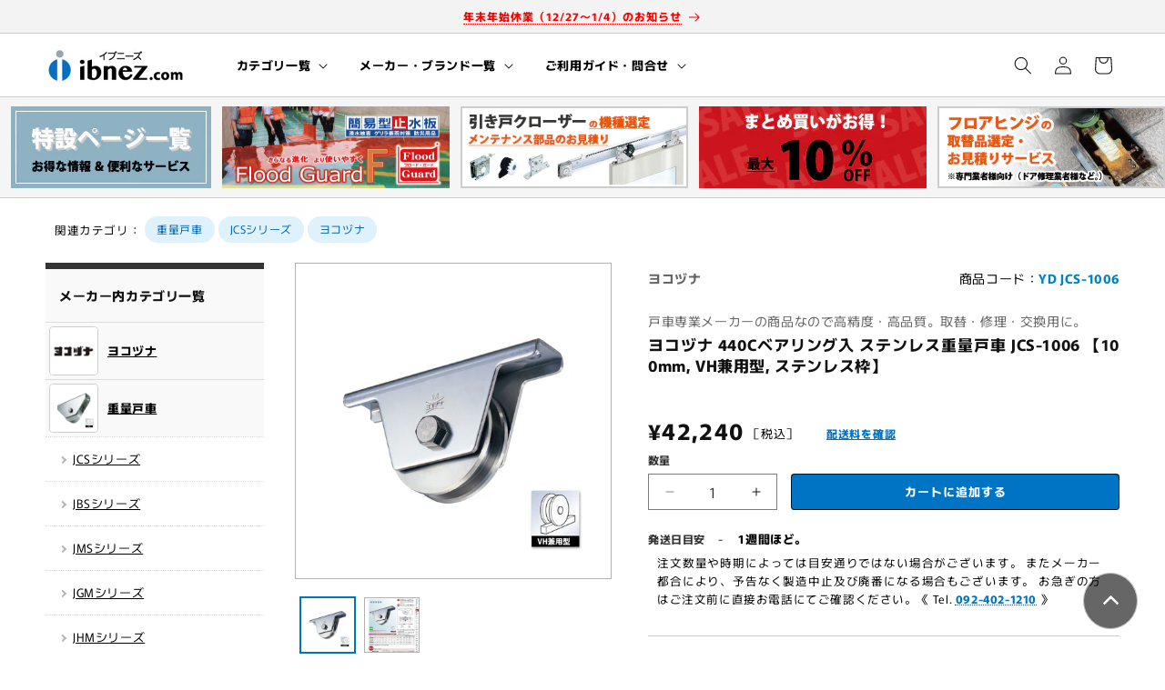

--- FILE ---
content_type: text/css
request_url: https://ibnez-ec.com/cdn/shop/t/37/assets/custom-product.css?v=55281342549732099011768143527
body_size: 2879
content:
.product__info-container>*+*{margin:0}@media screen and (max-width: 749px){ul li.thumbnail-list__item.slider__slide{width:calc(25% - .6rem)}div.product-categoriesTag{max-width:var(--page-width);margin:2rem auto 1rem;padding:0 1.5rem;font-size:1.4rem}div.product-categoriesTag ul{display:flex;flex-wrap:wrap;margin:0;padding:0;list-style:none}div.product-categoriesTag ul li.title{display:inline;margin:4px 4px 6px 0;padding:.2rem 0 0}div.product-categoriesTag ul li{display:inline;margin:0;padding:0 4px 5px 0}div.product-categoriesTag ul li a{display:block;margin:0;padding:7px 12px;font-size:1.2rem;background:#dff2fc;border-radius:90vh;color:#0074c4;text-decoration:none}div.product-categoriesTag ul li a:hover{background:#3f90ce;color:#fff}.global-media-settings{border:1px solid #cccccc}.product__modal-opener span.product__media-icon{left:initial;right:1.2rem;color:#0074c4;border:1px solid #0074C4!important}button.thumbnail[aria-current]{box-shadow:0 0 0 .1rem #0074c4;border-color:#0074c4}button.thumbnail[aria-current]:focus:not(:focus-visible){box-shadow:0 0 0 .1rem #0074c4;border-color:#0074c4}div.product-info01{margin:0 0 2rem;padding:0}div.product-info01 ul{display:flex;justify-content:space-between;list-style:none;margin:2rem 0 0;padding:0}div.product-info01 ul li{margin:0;padding:0;font-size:1.65rem}div.product-info01 ul li.vendor{font-weight:800;color:#666}div.product-info01 ul li.code span.handle{color:#0084c4;font-weight:800;text-transform:uppercase}p.subtitle{margin:0 0 .7rem;padding:0;font-size:1.4rem;font-weight:800;line-height:1.8rem;color:#999}div.product__title h1{margin:0 0 25px;padding:0;text-transform:none;text-align:justify;word-break:break-all;font-weight:800;font-size:1.8rem;line-height:2.3rem}legend.form__label{padding:0 0 .5rem;font-size:1.4rem;font-weight:800;color:#4d4d4d}legend.form__label span{font-weight:400;padding:0 0 0 .5rem}fieldset.js.product-form__input.product-form__input--pill input[type=radio]+label{margin:0 0 7px;padding:12px 16px 13px;font-size:1.35rem;border:1px solid #cccccc}fieldset.js.product-form__input.product-form__input--pill input[type=radio]:checked+label{background:#0084c4;color:#fff;border:1px solid #0074C4}fieldset.js.product-form__input.product-form__input--pill input[type=radio]+label:hover{border:1px solid #0074C4;color:#000;background:#ecf4fb}div.line-item-property__field{margin:1.8rem 0 0;padding:0}label.input_text_label{margin:0;padding:0;font-size:1.4rem;font-weight:800;color:#4d4d4d}input#add_field,input#dt{width:8rem;margin:0 .8rem 0 0;padding:.8rem .8rem .7rem;border:1px solid #999999;border-radius:.3vh}div.line-item-property__field span{font-size:1.2rem;color:#000}div.product div.price__container{margin-bottom:0}div.product_price{float:left;margin:0;font-weight:800}div.price--large{font-size:2.5rem}div.product__tax{float:left;margin:1.2rem 0 0;padding:0 4rem 0 0;font-size:1.3rem}div.product__tax a{color:#0074c4;text-decoration:underline 1px dotted #0074C4;font-weight:800}div.product__tax a:hover{color:#0074c4;text-decoration:underline 1px solid #0074C4;background:#ecf4fb}p.cart_att{clear:both;margin:0;padding:.5rem 1rem 0 0;font-size:1.3rem;line-height:1.5;text-align:justify}div.product-form__input{clear:both;max-width:none;width:100%;margin:0;padding:1rem 0 0}div.quantity-buy_button{display:flex;width:100%;margin:0;padding:0}label.form__label{margin:1rem 0 .4rem;font-size:1.4rem;font-weight:800;color:#4d4d4d}div.add_cart{flex-basis:auto;width:100%;margin:0;padding:0}quantity-input.quantity{margin:0 1rem 0 0;min-height:initial;height:40px}.button{font-size:1.3rem;font-weight:800}div.product-form__buttons{max-width:none;border-radius:1vh}div.quantity-buy_button product-form.product-form{margin:0;padding:0}.product-form__buttons button.product-form__submit{margin:0;min-height:initial;height:40px;border-radius:.5vh;box-shadow:none;background:#0074c4;border:#0074C4}.product-form__buttons button.product-form__submit span{color:#fff}.product-form__buttons button.product-form__submit:after{border-radius:.5vh}.product-form__buttons button.product-form__submit:hover{opacity:50%}.product-form__quantity{clear:both}.h4.accordion__title{font-size:1.4rem;font-weight:800;color:#4d4d4d}.h4.accordion__title.for_desktop{display:none}div.metafields_deli{margin:1.5rem 0 3rem;font-size:1.3rem}div.metafields_deli p.period{display:inline;margin:0;padding:0 0 .5rem;font-size:1.4rem;font-weight:800;line-height:1.3}div.metafields_deli p.period span{color:red;font-weight:400}div.metafields_deli p.detail{clear:both;margin:0;padding:0 1rem;font-size:1.3rem;line-height:1.5;text-align:justify;word-break:break-all}div.metafields_deli p.detail a{color:#0074c4;text-decoration:underline dotted;font-weight:800}div.metafields_deli p.detail a:hover{color:#0074c4;text-decoration:underline solid;background:#ecf4fb}div.quotation_wrapper{clear:both;padding:20px 0}div.quotation{margin:0;padding:15px 20px 17px;font-size:1.4rem;line-height:1.8;letter-spacing:0;border:2px solid #FF8298;border-radius:10px;background:#fff4f4;text-transform:none;text-align:justify;word-break:break-all}div.quotation a{color:#0074c4;font-weight:800;text-decoration:underline 1px dotted #0074C4}div.quotation a:hover{background:#ecf4fb;text-decoration:underline 1px solid #0074C4}div.quotation ul{margin:5px 25px 0;padding:0;font-size:1.4rem;list-style:outside}div.quotation ul li{padding:0 0 3px}div.metafields_data{margin:0 0 2rem;padding:0;font-size:1.3rem}h4.product_media_gallery_title{font-size:1.4rem;font-weight:800;color:#4d4d4d;margin:0;padding:0}div.metafields_data ul{display:flex;flex-flow:row wrap;margin:0;padding:1rem 0 0;list-style:none}div.metafields_data ul li{margin:0;padding:0 .6rem .7rem 0}div.metafields_data a{display:block;margin:0;padding:7px 10px;font-size:1.3rem;font-weight:400;color:#0074c4;text-decoration:underline 1px dotted #0074C4;background:#ecf4fb;border:1px solid #dcdcdc;border-radius:.55vh}div.metafields_data a:hover{color:#fff;background:#3f90ce;border:1px solid #ffffff;text-decoration:underline 1px solid #ffffff}div.metafields_data ul li svg{padding:0 0 0 .4rem;height:.7rem}h4.description_title{display:none}.product__info-container div.product__description{margin:3rem 0 0;padding:2.7rem 0 0;border-top:1px solid #cccccc}div.product__description dl.spec{margin:0;padding:0;font-size:1.4rem;line-height:1.4}div.product__description dl.spec dt{font-weight:800;margin:0;padding:0;line-height:1;color:#4d4d4d}div.product__description dl.spec dd{margin:.8rem 0 0;padding:0 2rem 1.5rem 1.5rem;text-align:justify;word-break:break-all}div.product__description dl.spec dd ul{margin:.5rem 0 0;padding:0 0 0 1.5rem;list-style:outside}div.product__description dl.spec dd ul li{line-height:1.4;padding:0 0 .7rem;text-align:justify;word-break:break-all}div.product__description a{margin:0 0 0 5px;color:#0074c4;text-decoration:underline dotted}div.product__description a:hover{color:#0074c4;text-decoration:underline solid;background:#ecf4fb}div.metafields_note{margin:0;padding:1.6rem 2.3rem 1.5rem 1rem;font-size:1.3rem;border:1px solid #cccccc;line-height:1.5}div.metafields_note ul{margin:.5rem 0 0 2.5rem;padding:0}div.metafields_note ul li{margin:0;padding:0 0 .5rem;text-align:justify;word-break:break-all}p.btn_contact{margin:1.5rem 0 0}p.btn_contact a{display:block;margin:0;padding:1.1rem 0 1rem;color:#4c4c4c;font-size:1.3rem;font-weight:800;text-align:center;text-decoration:none;border:1px solid #00a5c4;border-radius:.6vh;background:#ecf4fb}p.btn_contact a:hover{color:#fff;background:#0084c4}div.custom-complementary{margin:0;padding:2rem 0 0}div.custom-complementary ul{margin:0;padding:.5rem 0 1.5rem;max-width:100%;display:flex;overflow-x:auto;font-size:1.25rem}div.custom-complementary ul li{width:120px;margin:0;padding:0 10px 0 0}div.custom-complementary ul li a{color:#0074c4;line-height:1.3;text-decoration:underline 1px dotted #0074C4;text-align:justify;word-break:break-all;overflow:hidden;display:-webkit-box;-webkit-box-orient:vertical;-webkit-line-clamp:5}div.custom-complementary ul li a:hover{text-decoration:underline 1px solid #0074C4;background:#ecf4fb}div.custom-complementary ul li a img{display:block;width:110px;margin:0 0 .8rem;padding:0;height:auto;border:1px solid #ccc}div.custom-complementary ul li a img:hover{border:1px solid #0074c4}div.metafields_bnr{margin:2rem 0 0}div.metafields_bnr ul{margin:0;padding:0;list-style:none}div.metafields_bnr ul li{margin:0;padding:0 0 1rem;font-size:1.3rem}div.metafields_bnr ul li a{color:#0074c4;font-weight:800;text-decoration:underline 1px dotted #0074C4}div.metafields_bnr ul li img{display:block;width:100%;height:auto;margin:0 0 .2rem;padding:0;border:1px solid #cccccc}div.metafields_bnr ul li a:hover{text-decoration:underline 1px solid #0074C4;background:#ecf4fb}div.metafields_bnr ul li a:hover img{opacity:50%;border:1px solid #0074C4}div.product_data{max-width:var(--page-width);margin:4rem auto;padding:0;font-size:1.3rem;text-align:center}div.product_data h3{display:flex;align-items:center;margin:0 0 1rem;padding:1.5rem 1rem 0 0;font-size:1.4rem;font-weight:800;line-height:1;color:#4d4d4d}div.product_data h3:before{content:"";height:1px;width:15px;margin:0 10px 0 0;padding:0;background:#999}h4.product_data_title{margin:0 0 2rem;padding:0;font-size:1.4rem;font-weight:800;color:#666;text-align:center}div.product_data a{color:#0074c4;text-decoration:underline dotted;font-weight:800}div.product_data a:hover{text-decoration:underline solid;background:#ecf4fb}div.product_data ul.img{margin:0;padding:0;list-style:none}div.product_data ul.img li{margin:0;padding:0}div.product_data ul.img li img{display:block;margin:0 auto;padding:0;max-width:100%;height:auto;border:1px solid #ccc}div.product_data div.table_wrap{margin:0 0 1rem;padding:0 .5rem 3px 0;overflow-x:scroll}div.product_data div.table_wrap table{margin:0;padding:0;font-size:1.3rem;white-space:nowrap;border-collapse:collapse;border-top:2px solid #dcdcdc;border-left:2px solid #dcdcdc;border-right:2px solid #dcdcdc;border-bottom:2px solid #dcdcdc}div.product_data div.table_wrap table th,div.product_data div.table_wrap table td{padding:12px 10px;text-align:center;border-right:1px solid #dcdcdc;border-bottom:1px solid #dcdcdc;line-height:1.6rem}div.product_data div.table_wrap table td ul.type{list-style:none}div.product_data div.table_wrap table th{background:#f5f5f5}div.product_data div.table_wrap table th.vertical{writing-mode:vertical-rl}div.product_data ul li.subtitle{margin:1rem 0;padding:1.2px 0 0 1rem;line-height:1.3;text-align:left;font-size:1.4rem;font-weight:800;border-left:5px solid #b2d5ed;color:#000}div.table ul li{max-width:100%;text-align:left}div.table ul li img{display:block;width:100%;margin:0 0 2px}div.table ul,div.table ol{list-style-position:outside;margin:0 0 0 2rem;padding:0;font-size:1.25rem;text-align:left}div.table ul.inline-block,div.table ol.inline-block{display:inline-block;margin:1rem 0 0 -1.5rem;padding:0;text-align:left}div.table li{margin:0;padding:0 1.5rem 1rem 0;line-height:1.5;text-align:justify}div.table li br.for_desktop{display:none}div.cat_link{margin:4rem 0 3rem;padding:0 0 2rem;max-width:initial;font-size:1.2rem;border-bottom:1px solid #dcdcdc}div.cat_link h5{display:flex;align-items:center;margin:0 0 1rem;padding:1.5rem 1rem 0 0;font-size:1.4rem;font-weight:800;line-height:1;color:#4d4d4d}div.cat_link h5:before{content:"";height:1px;width:15px;margin:0 10px 0 0;padding:0;background:#999}div.cat_link dl.category_list dt{width:108px;margin:0;padding:0 8px 0 0}div.cat_link dl.category_list dt a{margin:0;padding:0;color:#0074c4;text-decoration:underline dotted}div.cat_link dl.category_list dt a:hover{color:#0074c4;text-decoration:underline solid;background:#ecf4fb}div.cat_link dl.category_list dt a img{display:block;margin:0 0 3px;padding:0;width:100px;height:100px;border:1px solid #ccc;border-radius:.5vh}div.cat_link dl.category_list dt a img:hover{border:1px solid #0074c4}div.cat_link dl.category_list dt a b{text-align:justify;word-break:break-all;padding:0;font-weight:400;overflow:hidden;display:-webkit-box;-webkit-box-orient:vertical;-webkit-line-clamp:2}div.cat_link dd{display:none}div.product-categoriesTag02{max-width:var(--page-width);margin:3rem auto 0;padding:0;font-size:1.4rem}div.product-categoriesTag02 h4.product_data_title{text-align:left;margin:0 0 1rem}div.product-categoriesTag02 ul{display:flex;flex-wrap:wrap;margin:0;padding:0;list-style:none}div.product-categoriesTag02 ul li{display:inline-block;margin:0;padding:0 4px 5px 0}div.product-categoriesTag02 ul li.pun{display:none}div.product-categoriesTag02 ul li a{display:block;margin:0;padding:8px 12px;font-size:1.2rem;background:#dff2fc;border-radius:90vh;color:#0074c4;text-decoration:none}div.product-categoriesTag02 ul li a:hover{background:#3f90ce;color:#fff}h2.related-products__heading{display:flex;align-items:center;margin:0 0 1rem;padding:1.5rem 1rem 0 0;font-size:1.4rem;font-weight:800;line-height:1;color:#000}h2.related-products__heading:before{content:"";height:1px;width:15px;margin:0 10px 0 0;padding:0;background:#999}div.cart-notification__links form#cart-notification-form{display:none}}@media screen and (min-width: 750px){.for_mobile{display:none}div.product-categoriesTag{max-width:1400px;height:fit-content;margin:2rem auto 0;padding:0 1.5rem;font-size:1.25rem;color:#000}div.product-categoriesTag ul{display:flex;flex-wrap:wrap;margin:0;padding:0 0 0 1rem;list-style:none}div.product-categoriesTag ul li.title{display:inline;margin:0 4px 5px 0;padding:.4rem 0 0}div.product-categoriesTag ul li{display:inline;margin:0 4px 0 0;padding:0}div.product-categoriesTag ul li a{display:block;margin:0;padding:8px 13px 9px;font-size:1.2rem;background:#dff2fc;border-radius:90vh;color:#0065ab;text-decoration:none;line-height:1}div.product-categoriesTag ul li a:hover{background:#3f90ce;color:#fff}media-gallery#MediaGallery-template--24386695332116__main{display:block;margin:0 0 60px;padding:0}.global-media-settings{border:1px solid #b2b2b2}.product__modal-opener span.product__media-icon{left:initial;right:1.2rem;color:#0074c4;border:1px solid #0074C4!important}.product-media-modal__content>*{max-width:1000px}button.thumbnail[aria-current]{box-shadow:0 0 0 .1rem #0074c4;border-color:#0074c4}button.thumbnail[aria-current]:focus:not(:focus-visible){box-shadow:0 0 0 .1rem #0074c4;border-color:#0074c4}div.product--small:not(.product--no-media) .product__media-wrapper{max-width:38%;width:calc(38% - 280 - var(--grid-desktop-horizontal-spacing) / 3)}div.product--small:not(.product--no-media) .product__info-wrapper{max-width:62%;width:calc(62% - 280 - var(--grid-desktop-horizontal-spacing) / 3);padding-left:40px}product-info.product__info-container{width:100%;max-width:initial}ul.thumbnail-list{grid-template-columns:repeat(5,1fr)}div.metafields_data{margin:0 0 40px;padding:15px 13px;font-size:1.3rem;border:1px solid #ccc}h4.product_connected_file_title{margin:0 0 2px;padding:0 0 0 5px;font-size:1.2rem;font-weight:800}div.metafields_data ul{display:flex;flex-flow:row wrap;margin:0;padding:.5rem 0 0;list-style:none}div.metafields_data ul li{margin:0 .6rem .6rem 0;padding:0}div.metafields_data a{display:inline-block;margin:0;padding:8px 11px;line-height:1;font-size:1.2rem;font-weight:400;color:#0065ab;text-decoration:underline 1px dotted #0074C4;background:#ecf4fb;border:1px solid #dcdcdc;border-radius:.55vh}div.metafields_data a:hover{color:#fff;background:#3f90ce;border:1px solid #ffffff;text-decoration:underline 1px solid #ffffff}div.metafields_data ul li svg{padding:0 0 0 .4rem;height:.7rem}p.product_connected_file_explain{margin:0;padding:1px 0 0;font-size:1.25rem;line-height:1.6;text-align:justify}h4.product_media_gallery_title{display:flex;width:100%;align-items:center;margin:0 auto 8px;padding:10px 0 0;font-size:1.2rem;font-weight:800;line-height:1.5;color:#000}h4.product_media_gallery_title:before,h4.product_media_gallery_title:after{content:"";height:1px;margin:2px 0 0;padding:0;background:#ccc;flex-grow:1}h4.product_media_gallery_title:before{margin-right:10px}h4.product_media_gallery_title:after{margin-left:10px}h1{font-size:1.6rem;font-weight:800}product-info.product__info-container{color:#000}div.product__info-wrapper a{font-weight:800;color:#0074c4;text-decoration:underline 1px dotted #0074c4}div.product__info-wrapper a:hover{color:#0074c4;background:#ecf4fb;text-decoration:underline 1px solid #0074c4}div.product-info01{margin:0 0 2rem;padding:0}div.product-info01 ul{display:flex;justify-content:space-between;list-style:none;margin:.5rem 0 0;padding:0}div.product-info01 ul li{margin:0;padding:0;font-size:1.4rem}div.product-info01 ul li.vendor{font-weight:800;color:#666}div.product-info01 ul li.code span.code_title{display:contents;padding:0 0 0 .5rem}div.product-info01 ul li.code span.handle{color:#0084c4;font-weight:800;text-transform:uppercase}p.subtitle{margin:2.5rem 0 .5rem;padding:0;font-size:1.4rem;font-weight:400;line-height:1.8rem;color:#666}div.product__title h1{margin:0 0 25px;padding:0;text-transform:none;text-align:justify;word-break:break-all;font-weight:800;font-size:1.7rem;line-height:2.3rem}variant-selects.no-js-hidden{margin:2.5rem 0 0;padding:0}legend.form__label{font-size:1.2rem;font-weight:800;color:#333}legend.form__label span{font-weight:400;padding:0 0 0 .5rem}fieldset.js.product-form__input.product-form__input--pill label{margin:5px 1px 3px 0;padding:8px 12px 9px;font-size:1.2rem;font-weight:400;border:1px solid #999;color:#000}fieldset.js.product-form__input.product-form__input--pill input[type=radio]:checked+label{background:#0084c4;color:#fff;border:1px solid #0074C4}fieldset.js.product-form__input.product-form__input--pill input[type=radio]+label:hover{color:#000;border:1px solid #0074C4;background:#ecf4fb}div.line-item-property__field{margin:1.8rem 0 0;padding:0}label.input_text_label{margin:0;padding:0;font-size:1.2rem;font-weight:800;color:#333}input#add_field,input#dt{width:8rem;margin:0 .8rem 0 0;padding:.8rem .8rem .7rem;border:1px solid #999999;border-radius:.3vh}div.line-item-property__field span{font-size:1.2rem;color:#000}div.product_price{float:left;margin:1.5rem .5rem 0 0;font-weight:800}div.price--large{font-size:2.5rem}div.product__tax{float:left;margin:2.8rem 0 0;padding:0 4rem 0 0;font-size:13px;text-align:right}div.product__tax a{color:#0074c4;text-decoration:underline 1px dotted #0074C4;font-size:12px;font-weight:800}div.product__tax a:hover{color:#0074c4;text-decoration:underline 1px solid #0074C4;background:#ecf4fb}div.price>*{vertical-align:middle}p.cart_att{clear:both;margin:0;padding:0 1rem 0 0;font-size:1.25rem;line-height:1.6;text-align:justify}div.product-form__input{clear:both;max-width:none;width:100%;margin:1.5rem 0 0;padding:0}div.quantity-buy_button{display:flex;width:100%;margin:0;padding:0}label.form__label{margin:1rem 0 .4rem;font-size:1.2rem;font-weight:800;color:#333}div.add_cart{flex-basis:auto;width:100%;margin:0;padding:0}quantity-input.quantity{margin:0 1.5rem 0 0;min-height:initial;height:40px}.button{font-size:1.3rem;font-weight:800}div.product-form__buttons{max-width:none;border-radius:1vh}div.quantity-buy_button product-form.product-form{margin:0;padding:0}.product-form__buttons button.product-form__submit{margin:0;min-height:initial;height:40px;border-radius:.5vh;box-shadow:none;background:#0074c4;border:#0074C4}.product-form__buttons button.product-form__submit span{color:#fff}.product-form__buttons button.product-form__submit:after{border-radius:.5vh}.product-form__buttons button.product-form__submit:hover{opacity:50%}div.quotation_wrapper{clear:both;padding:10px 0 0}div.quotation{margin:0;padding:15px 20px 17px;font-size:1.35rem;line-height:1.8;letter-spacing:0;border:2px solid #FF8298;border-radius:10px;background:#fff4f4;text-transform:none;text-align:justify;word-break:break-all}div.quotation a{color:#0074c4;font-weight:800;text-decoration:underline 1px dotted #0074C4}div.quotation a:hover{background:#ecf4fb;text-decoration:underline 1px solid #0074C4}div.quotation ul{margin:5px 25px 0;padding:0;font-size:1.4rem;list-style:outside}div.quotation ul li{padding:0 0 3px}.h4.accordion__title{font-size:1.2rem;font-weight:800;color:#333}div.metafields_deli{margin:2rem 0;font-size:1.3rem}div.metafields_deli p.period{display:inline;margin:0;padding:0;font-size:1.3rem;line-height:1.3}div.metafields_deli p.period b{text-decoration:underline 1px solid #000}div.metafields_deli p.period span{color:red}div.metafields_deli p.detail{clear:both;margin:.5rem 0 0;padding:0 2rem 0 1rem;font-size:1.25rem;line-height:1.6;text-align:justify}div.metafields_deli p.detail a{color:#0074c4;text-decoration:underline dotted;font-weight:800}div.metafields_deli p.detail a:hover{color:#0074c4;text-decoration:underline solid;background:#ecf4fb}h4.description_title{display:contents;font-size:1.2rem;font-weight:800;color:#333}.product__info-container div.product__description{margin:3rem 0 0;padding:2rem 0 0;border-top:1px solid #cccccc}div.product__description dl.spec{margin:.3rem 0 0;padding:0;display:flex;flex-wrap:wrap;line-height:1.15rem;border-top:1px solid #cccccc;border-right:1px solid #cccccc;border-left:1px solid #cccccc;font-size:1.3rem}div.product__description dl.spec dt{margin:0;padding:12px 10px 11px 13px;width:27%;background:#f5f5f5;border-bottom:1px solid #cccccc;font-weight:400;line-height:1.8rem}div.product__description dl.spec dd{margin:0;padding:12px 20px 11px 12px;width:73%;border-bottom:1px solid #cccccc;text-align:justify;line-height:1.8rem}div.product__description dl.spec dd ul{margin:0 0 0 .3rem;padding:0 0 0 1.5rem;list-style:outside}div.product__description dl.spec dd ul li{line-height:1.4;padding:0 0 .7rem;text-align:justify;word-break:break-all}div.product__description dl.spec dd ul li:last-child{padding:0}div.product__description a{margin:0 0 0 5px;color:#0074c4;text-decoration:underline dotted;font-weight:800}div.product__description a:hover{color:#0074c4;text-decoration:underline solid;background:#ecf4fb}div.product__description ul{margin:1px 0 0;padding:0 0 0 1.5em}div.product__description ul li{margin:0;padding:3px 0;line-height:1.3rem}p.btn_contact{margin:2rem 0 0}p.btn_contact a{display:block;margin:0;padding:1rem 0;color:#4c4c4c;font-size:1.3rem;font-weight:800;text-align:center;text-decoration:none;border:1px solid #00a5c4;border-radius:.8vh;background:#ecf4fb}p.btn_contact a:hover{color:#fff;background:#0084c4}div.custom-complementary{margin:20px 0 0;padding:0}div.custom-complementary ul{margin:0;padding:.5rem 0 1.5rem;max-width:100%;display:flex;overflow-x:auto;font-size:1.3rem}div.custom-complementary ul li{width:135px;margin:0;padding:0 10px 0 0;font-size:1.2rem}div.custom-complementary ul li a{color:#0074c4;line-height:1.4;text-decoration:underline 1px dotted #0074C4;text-align:justify;font-weight:400;word-break:break-all;overflow:hidden;display:-webkit-box;-webkit-box-orient:vertical;-webkit-line-clamp:5}div.custom-complementary ul li a:hover{text-decoration:underline 1px solid #0074C4;background:#ecf4fb}div.custom-complementary ul li a img{display:block;margin:0 0 4px;padding:0;height:auto;border:1px solid #ccc}div.custom-complementary ul li a img:hover{border:1px solid #0074c4}div.metafields_note{margin:2rem 0 0;padding:1.6rem 2.5rem 1.5rem 1rem;font-size:1.3rem;border:1px solid #cccccc;line-height:1.5}div.metafields_note a{color:#0074c4;text-decoration:underline 1px dotted #0074C4}div.metafields_note a:hover{color:#0074c4;text-decoration:underline 1px solid #0074C4;background:#ecf4fb}div.metafields_note ul{margin:.5rem 0 0 2.5rem;padding:0}div.metafields_note ul li{margin:0;padding:0 0 .5rem;text-align:justify;word-break:break-all}div.metafields_bnr{margin:2rem 0 0}div.metafields_bnr ul{margin:0;padding:0;list-style:none}div.metafields_bnr ul li{margin:0;padding:0 0 2.5rem;font-size:1.25rem;line-height:1.9rem}div.metafields_bnr ul li a{color:#0074c4;font-weight:400;text-decoration:underline 1px dotted #0074C4}div.metafields_bnr ul li img{display:block;width:100%;height:auto;margin:0 0 .5rem;padding:0;border:1px solid #cccccc}div.metafields_bnr ul li a:hover{text-decoration:underline 1px solid #0074C4;background:#ecf4fb}div.metafields_bnr ul li a:hover img{opacity:50%;border:1px solid #0074C4}div.product_data{max-width:100%;margin:4rem auto;padding:0;font-size:1.3rem;text-align:center;color:#000}div.product_data h3{margin:10px 0;padding:1.2px 0 .2rem 1rem;line-height:1.3;text-align:left;font-size:1.4rem;font-weight:800;border-left:5px solid #b2d5ed}div.product_data a{color:#0074c4;text-decoration:underline dotted;font-weight:800}div.product_data a:hover{text-decoration:underline solid;background:#ecf4fb}h4.product_data_title{margin:0 0 2.5rem;padding:0;font-size:1.5rem;font-weight:400;text-align:center;color:#000}div.product_data ul.img{margin:0;padding:0;list-style:none}div.product_data ul.img li{margin:0 0 25px;padding:0}div.product_data ul.img li img{display:block;margin:0 auto;padding:0;max-width:100%;height:auto;border:1px solid #ccc}div.product_data ul.img li span.complement{display:block;margin:8px 0 0;padding:0;text-align:left}div.product_data div.table_wrap{display:inline-block;width:100%;margin:0 0 1rem;padding:0;overflow-x:initial;text-align:left}div.product_data div.table_wrap table{margin:0;padding:0;table-layout:auto;width:100%;white-space:normal;word-break:break-all;font-size:1.2rem;border-collapse:collapse;border-top:2px solid #dcdcdc;border-left:2px solid #dcdcdc;border-right:2px solid #dcdcdc;border-bottom:2px solid #dcdcdc}div.product_data div.table_wrap table th,div.product_data div.table_wrap table td{padding:9px 15px;text-align:center;border-right:1px solid #dcdcdc;border-bottom:1px solid #dcdcdc;line-height:1.6rem}div.product_data div.table_wrap table td ul.type{list-style:none}div.product_data div.table_wrap table th{background:#f5f5f5}div.product_data div.table_wrap table th.vertical{writing-mode:vertical-rl}div.product_data ul{display:inline-block;margin:.5rem 0 0;padding:0}div.product_data ul li{line-height:1.5}div.product_data ul li.subtitle{margin:1rem 0;padding:1.2px 0 .2rem 1rem;line-height:1.3;text-align:left;font-size:1.4rem;font-weight:800;border-left:5px solid #b2d5ed;color:#000}div.table ul li{max-width:100%;text-align:left}div.table ul li img{display:block;width:100%;margin:0 0 2px}div.table ul,div.table ol{list-style-position:outside;margin:0 0 0 2.5rem;padding:0;font-size:1.25rem;text-align:left}div.table ul.inline-block,div.table ol.inline-block{display:inline-block;margin:1rem 0 0 -1.5rem;padding:0;text-align:left}div.table li{margin:0;padding:0 1.5rem 1rem 0;line-height:1.5;text-align:justify}div.table li br.for_desktop{display:none}div.cat_link{margin:3rem auto 0;padding:0;font-size:1.2rem}div.cat_link h5{margin:0 0 1rem;padding:0;font-size:1.5rem;font-weight:800}div.cat_link dl.grid120{padding:0 0 4rem}div.product-categoriesTag02{position:relative;top:0;left:0;height:fit-content;margin:2.3rem auto 1.2rem;padding:0;font-size:1.25rem;color:#000}div.product-categoriesTag02 h4.product_data_title{display:inline-block;float:left;margin:0;padding:7px 0 0;font-size:1.3rem;font-weight:400;color:#000}div.product-categoriesTag02 ul{display:flex;flex-wrap:wrap;margin:0;padding:0;list-style:none}div.product-categoriesTag02 ul li{display:inline;margin:0;padding:0 4px 4px 0}div.product-categoriesTag02 ul li.pun{padding:4px 0 0}div.product-categoriesTag02 ul li a{display:block;margin:0;padding:8px 13px;font-size:1.2rem;background:#dff2fc;border-radius:90vh;color:#0065ab;text-decoration:none;line-height:1}div.product-categoriesTag02 ul li a:hover{background:#3f90ce;color:#fff}h2.related-products__heading{display:flex;align-items:center;margin:5rem 0 0;padding:0 1rem 0 0;font-size:1.4rem;font-weight:800;line-height:1.5;color:#000}h2.related-products__heading:before{content:"";height:1px;width:20px;margin:0 10px 0 0;padding:0;background:#999}div.cart-notification__links form#cart-notification-form{display:none}div.cart-notification div.product-option{color:#000}div.line-item-yahoo{position:fixed;top:160px;right:0;writing-mode:vertical-lr}div.line-item-yahoo a{color:#fff}div.line-item-yahoo a img{display:block;width:100px;height:350px;background:#ec6517}div.line-item-yahoo a img:hover{opacity:50%}}@media screen and (min-width: 989px){div.product-categoriesTag{padding:0 5rem}}@media screen and (max-width: 1199px){div.two_column_left{display:none;min-width:280px}}
/*# sourceMappingURL=/cdn/shop/t/37/assets/custom-product.css.map?v=55281342549732099011768143527 */


--- FILE ---
content_type: text/javascript
request_url: https://ibnez-ec.com/cdn/shop/t/37/assets/slick.js?v=117637066810078262861741415308
body_size: -368
content:
const $slider=$(".slider-top");$slider.on("beforeChange",(event,slick,currentSlide,nextSlide)=>{$slider.find(".slick-slide").each((index,el)=>{const $this=$(el),slickindex=$this.attr("data-slick-index");nextSlide==slick.slideCount-1&&currentSlide==0?slickindex=="-1"?$this.addClass("is-active-next"):$this.removeClass("is-active-next"):nextSlide==0&&slickindex==slick.slideCount?$this.addClass("is-active-next"):$this.removeClass("is-active-next")})}),$slider.slick({autoplay:!0,infinite:!0,variableWidth:!0,centerMode:!0,slidesToShow:3,slidesToScroll:1,arrows:!0,dots:!0,speed:1250,autoplaySpeed:4e3,responsive:[{breakpoint:999,settings:{slidesToShow:1,dots:!1}}]});const $sliderCat=$(".slider-cat");$slider.on("beforeChange",(event,slick,currentSlide,nextSlide)=>{$slider.find(".slick-slide").each((index,el)=>{const $this=$(el),slickindex=$this.attr("data-slick-index");nextSlide==slick.slideCount-1&&currentSlide==0?slickindex=="-1"?$this.addClass("is-active-next"):$this.removeClass("is-active-next"):nextSlide==0&&slickindex==slick.slideCount?$this.addClass("is-active-next"):$this.removeClass("is-active-next")})}),$sliderCat.slick({autoplay:!0,infinite:!0,variableWidth:!0,centerMode:!1,slidesToShow:3,slidesToScroll:1,arrows:!1,dots:!1,speed:1500,autoplaySpeed:4e3,responsive:[{breakpoint:719,settings:{centerMode:!0}}]});
//# sourceMappingURL=/cdn/shop/t/37/assets/slick.js.map?v=117637066810078262861741415308
